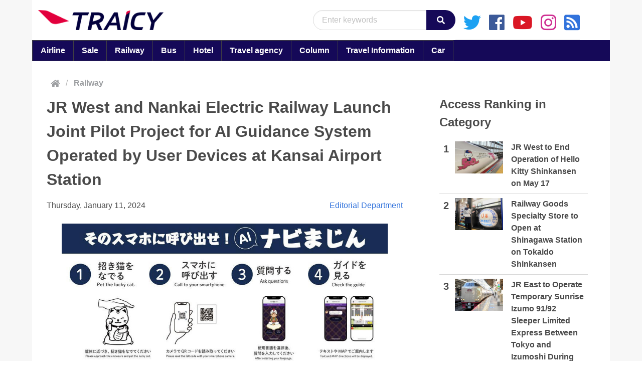

--- FILE ---
content_type: text/html; charset=UTF-8
request_url: https://en.traicy.com/posts/202401113500/
body_size: 13629
content:
<!DOCTYPE html><html lang="en"><head prefix="og: http://ogp.me/ns# article: http://ogp.me/ns/article#">  <script defer src="https://www.googletagmanager.com/gtag/js?id=G-MRDE8JYQPD"></script> <script defer src="[data-uri]"></script> <meta charset="UTF-8"><meta name="viewport" content="width=device-width, initial-scale=1.0"><meta http-equiv="X-UA-Compatible" content="ie=edge"><link rel="stylesheet" href="https://en.traicy.com/wp-content/cache/autoptimize/autoptimize_single_8ff57095787db6e56721ba69ecacf11d.php"><link rel="stylesheet" href="https://en.traicy.com/wp-content/themes/TRAICY-Integrated-Theme-EN/node_modules/bulma/css/bulma.min.css"><link rel="prefetch" href="https://en.traicy.com/wp-content/themes/TRAICY-Integrated-Theme-EN/images/logo/traicy-logo.png"><link rel="prefetch" href="https://en.traicy.com/wp-content/themes/TRAICY-Integrated-Theme-EN/images/logo/club.traicy.com-logo.png"><link rel="preconnect" href="//www.facebook.com" /><link rel="preconnect" href="//twitter.com" /><link rel="preconnect" href="//platform.twitter.com" /><link rel="preconnect" href="//b.hatena.ne.jp" /><link rel="preconnect" href="//d.line-scdn.net" /><meta name="description" content="JR West and Nankai Electric Railway have begun a joint demonstration experiment for a ‘User Device Operated AI Guidance System’ at Kansai Airport Station on January 11th. By scanning the QR code displayed on the installed system with a smartphone, users can input questions in various languages. Depending on the content entered, an AI assistant provides directions through text and speech, offering guidance on station facilities, nearby amenities, and transfer information. The system accepts inputs in 16 languages and provides responses in both Japanese and English. The service is operational from 5:30 AM to 11:00 PM, and the experiment is scheduled to run until March 27th, with plans for JR […]"><meta property="og:description" content="JR West and Nankai Electric Railway have begun a joint demonstration experiment for a ‘User Device Operated AI Guidance System’ at Kansai Airport Station on January 11th. By scanning the QR code displayed on the installed system with a smartphone, users can input questions in various languages. Depending on the content entered, an AI assistant provides directions through text and speech, offering guidance on station facilities, nearby amenities, and transfer information. The system accepts inputs in 16 languages and provides responses in both Japanese and English. The service is operational from 5:30 AM to 11:00 PM, and the experiment is scheduled to run until March 27th, with plans for JR […]"><meta name='robots' content='index, follow, max-image-preview:large, max-snippet:-1, max-video-preview:-1' /><style>img:is([sizes="auto" i], [sizes^="auto," i]) { contain-intrinsic-size: 3000px 1500px }</style><title>JR West and Nankai Electric Railway Launch Joint Pilot Project for AI Guidance System Operated by User Devices at Kansai Airport Station - TRAICY Global</title><link rel="canonical" href="https://en.traicy.com/posts/202401113500/" /><meta property="og:locale" content="en_US" /><meta property="og:type" content="article" /><meta property="og:title" content="JR West and Nankai Electric Railway Launch Joint Pilot Project for AI Guidance System Operated by User Devices at Kansai Airport Station - TRAICY Global" /><meta property="og:description" content="JR West and Nankai Electric Railway have begun a joint demonstration experiment for a ‘User Device Operated AI Guidance System’ at Kansai Airport Station on January 11th. By scanning the QR code displayed on the installed system with a smartphone, users can input questions in various languages. Depending on the content entered, an AI assistant provides directions through text and speech, offering guidance on station facilities, nearby amenities, and transfer information. The system accepts inputs in 16 languages and provides responses in both Japanese and English. The service is operational from 5:30 AM to 11:00 PM, and the experiment is scheduled to run until March 27th, with plans for JR […]" /><meta property="og:url" content="https://en.traicy.com/posts/202401113500/" /><meta property="og:site_name" content="TRAICY Global" /><meta property="article:published_time" content="2024-01-11T08:29:20+00:00" /><meta property="og:image" content="https://www.traicy.com/wp-content/uploads/2024/01/jrwest_navi.jpg" /><meta name="author" content="Editorial Department" /><meta name="twitter:card" content="summary_large_image" /><meta name="twitter:image" content="https://www.traicy.com/wp-content/uploads/2024/01/jrwest_navi.jpg" /><meta name="twitter:label1" content="Written by" /><meta name="twitter:data1" content="Editorial Department" /><meta name="twitter:label2" content="Est. reading time" /><meta name="twitter:data2" content="1 minute" /> <script type="application/ld+json" class="yoast-schema-graph">{"@context":"https://schema.org","@graph":[{"@type":"Article","@id":"https://en.traicy.com/posts/202401113500/#article","isPartOf":{"@id":"https://en.traicy.com/posts/202401113500/"},"author":{"name":"Editorial Department","@id":"https://en.traicy.com/#/schema/person/e695fbb3ae4f868e073c536cb8fe3922"},"headline":"JR West and Nankai Electric Railway Launch Joint Pilot Project for AI Guidance System Operated by User Devices at Kansai Airport Station","datePublished":"2024-01-11T08:29:20+00:00","mainEntityOfPage":{"@id":"https://en.traicy.com/posts/202401113500/"},"wordCount":175,"publisher":{"@id":"https://en.traicy.com/#organization"},"image":["https://www.traicy.com/wp-content/uploads/2024/01/jrwest_navi.jpg"],"thumbnailUrl":"https://www.traicy.com/wp-content/uploads/2024/01/jrwest_navi.jpg","articleSection":["Railway"],"inLanguage":"en-US"},{"@type":"WebPage","@id":"https://en.traicy.com/posts/202401113500/","url":"https://en.traicy.com/posts/202401113500/","name":"JR West and Nankai Electric Railway Launch Joint Pilot Project for AI Guidance System Operated by User Devices at Kansai Airport Station - TRAICY Global","isPartOf":{"@id":"https://en.traicy.com/#website"},"primaryImageOfPage":"https://www.traicy.com/wp-content/uploads/2024/01/jrwest_navi.jpg","image":["https://www.traicy.com/wp-content/uploads/2024/01/jrwest_navi.jpg"],"thumbnailUrl":"https://www.traicy.com/wp-content/uploads/2024/01/jrwest_navi.jpg","datePublished":"2024-01-11T08:29:20+00:00","breadcrumb":{"@id":"https://en.traicy.com/posts/202401113500/#breadcrumb"},"inLanguage":"en-US","potentialAction":[{"@type":"ReadAction","target":["https://en.traicy.com/posts/202401113500/"]}]},{"@type":"ImageObject","inLanguage":"en-US","@id":"https://en.traicy.com/posts/202401113500/#primaryimage","url":"https://www.traicy.com/wp-content/uploads/2024/01/jrwest_navi.jpg","contentUrl":"https://www.traicy.com/wp-content/uploads/2024/01/jrwest_navi.jpg"},{"@type":"BreadcrumbList","@id":"https://en.traicy.com/posts/202401113500/#breadcrumb","itemListElement":[{"@type":"ListItem","position":1,"name":"Home","item":"https://en.traicy.com/"},{"@type":"ListItem","position":2,"name":"JR West and Nankai Electric Railway Launch Joint Pilot Project for AI Guidance System Operated by User Devices at Kansai Airport Station"}]},{"@type":"WebSite","@id":"https://en.traicy.com/#website","url":"https://en.traicy.com/","name":"TRAICY Global","description":"","publisher":{"@id":"https://en.traicy.com/#organization"},"potentialAction":[{"@type":"SearchAction","target":{"@type":"EntryPoint","urlTemplate":"https://en.traicy.com/?s={search_term_string}"},"query-input":{"@type":"PropertyValueSpecification","valueRequired":true,"valueName":"search_term_string"}}],"inLanguage":"en-US"},{"@type":"Organization","@id":"https://en.traicy.com/#organization","name":"TRAICY Japan Inc","url":"https://en.traicy.com/","logo":{"@type":"ImageObject","inLanguage":"en-US","@id":"https://en.traicy.com/#/schema/logo/image/","url":"https://en.traicy.com/wp-content/uploads/2023/09/favicon.ico","contentUrl":"https://en.traicy.com/wp-content/uploads/2023/09/favicon.ico","width":48,"height":48,"caption":"TRAICY Japan Inc"},"image":{"@id":"https://en.traicy.com/#/schema/logo/image/"}},{"@type":"Person","@id":"https://en.traicy.com/#/schema/person/e695fbb3ae4f868e073c536cb8fe3922","name":"Editorial Department","image":{"@type":"ImageObject","inLanguage":"en-US","@id":"https://en.traicy.com/#/schema/person/image/","url":"https://secure.gravatar.com/avatar/772d342ca6f26b7ecf302791de2eaf86?s=96&d=mm&r=g","contentUrl":"https://secure.gravatar.com/avatar/772d342ca6f26b7ecf302791de2eaf86?s=96&d=mm&r=g","caption":"Editorial Department"},"url":"https://en.traicy.com/posts/author/edit/"}]}</script>  <script defer src="[data-uri]"></script> <style id='wp-emoji-styles-inline-css' type='text/css'>img.wp-smiley, img.emoji {
		display: inline !important;
		border: none !important;
		box-shadow: none !important;
		height: 1em !important;
		width: 1em !important;
		margin: 0 0.07em !important;
		vertical-align: -0.1em !important;
		background: none !important;
		padding: 0 !important;
	}</style><link rel='stylesheet' id='wp-block-library-css' href='https://en.traicy.com/wp-includes/css/dist/block-library/style.min.css?ver=c683d80262df26ecbb5dac76ec2b3c81' type='text/css' media='all' /><style id='classic-theme-styles-inline-css' type='text/css'>/*! This file is auto-generated */
.wp-block-button__link{color:#fff;background-color:#32373c;border-radius:9999px;box-shadow:none;text-decoration:none;padding:calc(.667em + 2px) calc(1.333em + 2px);font-size:1.125em}.wp-block-file__button{background:#32373c;color:#fff;text-decoration:none}</style><style id='global-styles-inline-css' type='text/css'>:root{--wp--preset--aspect-ratio--square: 1;--wp--preset--aspect-ratio--4-3: 4/3;--wp--preset--aspect-ratio--3-4: 3/4;--wp--preset--aspect-ratio--3-2: 3/2;--wp--preset--aspect-ratio--2-3: 2/3;--wp--preset--aspect-ratio--16-9: 16/9;--wp--preset--aspect-ratio--9-16: 9/16;--wp--preset--color--black: #000000;--wp--preset--color--cyan-bluish-gray: #abb8c3;--wp--preset--color--white: #ffffff;--wp--preset--color--pale-pink: #f78da7;--wp--preset--color--vivid-red: #cf2e2e;--wp--preset--color--luminous-vivid-orange: #ff6900;--wp--preset--color--luminous-vivid-amber: #fcb900;--wp--preset--color--light-green-cyan: #7bdcb5;--wp--preset--color--vivid-green-cyan: #00d084;--wp--preset--color--pale-cyan-blue: #8ed1fc;--wp--preset--color--vivid-cyan-blue: #0693e3;--wp--preset--color--vivid-purple: #9b51e0;--wp--preset--gradient--vivid-cyan-blue-to-vivid-purple: linear-gradient(135deg,rgba(6,147,227,1) 0%,rgb(155,81,224) 100%);--wp--preset--gradient--light-green-cyan-to-vivid-green-cyan: linear-gradient(135deg,rgb(122,220,180) 0%,rgb(0,208,130) 100%);--wp--preset--gradient--luminous-vivid-amber-to-luminous-vivid-orange: linear-gradient(135deg,rgba(252,185,0,1) 0%,rgba(255,105,0,1) 100%);--wp--preset--gradient--luminous-vivid-orange-to-vivid-red: linear-gradient(135deg,rgba(255,105,0,1) 0%,rgb(207,46,46) 100%);--wp--preset--gradient--very-light-gray-to-cyan-bluish-gray: linear-gradient(135deg,rgb(238,238,238) 0%,rgb(169,184,195) 100%);--wp--preset--gradient--cool-to-warm-spectrum: linear-gradient(135deg,rgb(74,234,220) 0%,rgb(151,120,209) 20%,rgb(207,42,186) 40%,rgb(238,44,130) 60%,rgb(251,105,98) 80%,rgb(254,248,76) 100%);--wp--preset--gradient--blush-light-purple: linear-gradient(135deg,rgb(255,206,236) 0%,rgb(152,150,240) 100%);--wp--preset--gradient--blush-bordeaux: linear-gradient(135deg,rgb(254,205,165) 0%,rgb(254,45,45) 50%,rgb(107,0,62) 100%);--wp--preset--gradient--luminous-dusk: linear-gradient(135deg,rgb(255,203,112) 0%,rgb(199,81,192) 50%,rgb(65,88,208) 100%);--wp--preset--gradient--pale-ocean: linear-gradient(135deg,rgb(255,245,203) 0%,rgb(182,227,212) 50%,rgb(51,167,181) 100%);--wp--preset--gradient--electric-grass: linear-gradient(135deg,rgb(202,248,128) 0%,rgb(113,206,126) 100%);--wp--preset--gradient--midnight: linear-gradient(135deg,rgb(2,3,129) 0%,rgb(40,116,252) 100%);--wp--preset--font-size--small: 13px;--wp--preset--font-size--medium: 20px;--wp--preset--font-size--large: 36px;--wp--preset--font-size--x-large: 42px;--wp--preset--spacing--20: 0.44rem;--wp--preset--spacing--30: 0.67rem;--wp--preset--spacing--40: 1rem;--wp--preset--spacing--50: 1.5rem;--wp--preset--spacing--60: 2.25rem;--wp--preset--spacing--70: 3.38rem;--wp--preset--spacing--80: 5.06rem;--wp--preset--shadow--natural: 6px 6px 9px rgba(0, 0, 0, 0.2);--wp--preset--shadow--deep: 12px 12px 50px rgba(0, 0, 0, 0.4);--wp--preset--shadow--sharp: 6px 6px 0px rgba(0, 0, 0, 0.2);--wp--preset--shadow--outlined: 6px 6px 0px -3px rgba(255, 255, 255, 1), 6px 6px rgba(0, 0, 0, 1);--wp--preset--shadow--crisp: 6px 6px 0px rgba(0, 0, 0, 1);}:where(.is-layout-flex){gap: 0.5em;}:where(.is-layout-grid){gap: 0.5em;}body .is-layout-flex{display: flex;}.is-layout-flex{flex-wrap: wrap;align-items: center;}.is-layout-flex > :is(*, div){margin: 0;}body .is-layout-grid{display: grid;}.is-layout-grid > :is(*, div){margin: 0;}:where(.wp-block-columns.is-layout-flex){gap: 2em;}:where(.wp-block-columns.is-layout-grid){gap: 2em;}:where(.wp-block-post-template.is-layout-flex){gap: 1.25em;}:where(.wp-block-post-template.is-layout-grid){gap: 1.25em;}.has-black-color{color: var(--wp--preset--color--black) !important;}.has-cyan-bluish-gray-color{color: var(--wp--preset--color--cyan-bluish-gray) !important;}.has-white-color{color: var(--wp--preset--color--white) !important;}.has-pale-pink-color{color: var(--wp--preset--color--pale-pink) !important;}.has-vivid-red-color{color: var(--wp--preset--color--vivid-red) !important;}.has-luminous-vivid-orange-color{color: var(--wp--preset--color--luminous-vivid-orange) !important;}.has-luminous-vivid-amber-color{color: var(--wp--preset--color--luminous-vivid-amber) !important;}.has-light-green-cyan-color{color: var(--wp--preset--color--light-green-cyan) !important;}.has-vivid-green-cyan-color{color: var(--wp--preset--color--vivid-green-cyan) !important;}.has-pale-cyan-blue-color{color: var(--wp--preset--color--pale-cyan-blue) !important;}.has-vivid-cyan-blue-color{color: var(--wp--preset--color--vivid-cyan-blue) !important;}.has-vivid-purple-color{color: var(--wp--preset--color--vivid-purple) !important;}.has-black-background-color{background-color: var(--wp--preset--color--black) !important;}.has-cyan-bluish-gray-background-color{background-color: var(--wp--preset--color--cyan-bluish-gray) !important;}.has-white-background-color{background-color: var(--wp--preset--color--white) !important;}.has-pale-pink-background-color{background-color: var(--wp--preset--color--pale-pink) !important;}.has-vivid-red-background-color{background-color: var(--wp--preset--color--vivid-red) !important;}.has-luminous-vivid-orange-background-color{background-color: var(--wp--preset--color--luminous-vivid-orange) !important;}.has-luminous-vivid-amber-background-color{background-color: var(--wp--preset--color--luminous-vivid-amber) !important;}.has-light-green-cyan-background-color{background-color: var(--wp--preset--color--light-green-cyan) !important;}.has-vivid-green-cyan-background-color{background-color: var(--wp--preset--color--vivid-green-cyan) !important;}.has-pale-cyan-blue-background-color{background-color: var(--wp--preset--color--pale-cyan-blue) !important;}.has-vivid-cyan-blue-background-color{background-color: var(--wp--preset--color--vivid-cyan-blue) !important;}.has-vivid-purple-background-color{background-color: var(--wp--preset--color--vivid-purple) !important;}.has-black-border-color{border-color: var(--wp--preset--color--black) !important;}.has-cyan-bluish-gray-border-color{border-color: var(--wp--preset--color--cyan-bluish-gray) !important;}.has-white-border-color{border-color: var(--wp--preset--color--white) !important;}.has-pale-pink-border-color{border-color: var(--wp--preset--color--pale-pink) !important;}.has-vivid-red-border-color{border-color: var(--wp--preset--color--vivid-red) !important;}.has-luminous-vivid-orange-border-color{border-color: var(--wp--preset--color--luminous-vivid-orange) !important;}.has-luminous-vivid-amber-border-color{border-color: var(--wp--preset--color--luminous-vivid-amber) !important;}.has-light-green-cyan-border-color{border-color: var(--wp--preset--color--light-green-cyan) !important;}.has-vivid-green-cyan-border-color{border-color: var(--wp--preset--color--vivid-green-cyan) !important;}.has-pale-cyan-blue-border-color{border-color: var(--wp--preset--color--pale-cyan-blue) !important;}.has-vivid-cyan-blue-border-color{border-color: var(--wp--preset--color--vivid-cyan-blue) !important;}.has-vivid-purple-border-color{border-color: var(--wp--preset--color--vivid-purple) !important;}.has-vivid-cyan-blue-to-vivid-purple-gradient-background{background: var(--wp--preset--gradient--vivid-cyan-blue-to-vivid-purple) !important;}.has-light-green-cyan-to-vivid-green-cyan-gradient-background{background: var(--wp--preset--gradient--light-green-cyan-to-vivid-green-cyan) !important;}.has-luminous-vivid-amber-to-luminous-vivid-orange-gradient-background{background: var(--wp--preset--gradient--luminous-vivid-amber-to-luminous-vivid-orange) !important;}.has-luminous-vivid-orange-to-vivid-red-gradient-background{background: var(--wp--preset--gradient--luminous-vivid-orange-to-vivid-red) !important;}.has-very-light-gray-to-cyan-bluish-gray-gradient-background{background: var(--wp--preset--gradient--very-light-gray-to-cyan-bluish-gray) !important;}.has-cool-to-warm-spectrum-gradient-background{background: var(--wp--preset--gradient--cool-to-warm-spectrum) !important;}.has-blush-light-purple-gradient-background{background: var(--wp--preset--gradient--blush-light-purple) !important;}.has-blush-bordeaux-gradient-background{background: var(--wp--preset--gradient--blush-bordeaux) !important;}.has-luminous-dusk-gradient-background{background: var(--wp--preset--gradient--luminous-dusk) !important;}.has-pale-ocean-gradient-background{background: var(--wp--preset--gradient--pale-ocean) !important;}.has-electric-grass-gradient-background{background: var(--wp--preset--gradient--electric-grass) !important;}.has-midnight-gradient-background{background: var(--wp--preset--gradient--midnight) !important;}.has-small-font-size{font-size: var(--wp--preset--font-size--small) !important;}.has-medium-font-size{font-size: var(--wp--preset--font-size--medium) !important;}.has-large-font-size{font-size: var(--wp--preset--font-size--large) !important;}.has-x-large-font-size{font-size: var(--wp--preset--font-size--x-large) !important;}
:where(.wp-block-post-template.is-layout-flex){gap: 1.25em;}:where(.wp-block-post-template.is-layout-grid){gap: 1.25em;}
:where(.wp-block-columns.is-layout-flex){gap: 2em;}:where(.wp-block-columns.is-layout-grid){gap: 2em;}
:root :where(.wp-block-pullquote){font-size: 1.5em;line-height: 1.6;}</style><link rel='stylesheet' id='wp-pagenavi-css' href='https://en.traicy.com/wp-content/cache/autoptimize/autoptimize_single_73d29ecb3ae4eb2b78712fab3a46d32d.php?ver=2.70' type='text/css' media='all' /><link rel="https://api.w.org/" href="https://en.traicy.com/wp-json/" /><link rel="alternate" title="JSON" type="application/json" href="https://en.traicy.com/wp-json/wp/v2/posts/3500" /><link rel='shortlink' href='https://en.traicy.com/?p=3500' /><link rel="alternate" title="oEmbed (JSON)" type="application/json+oembed" href="https://en.traicy.com/wp-json/oembed/1.0/embed?url=https%3A%2F%2Fen.traicy.com%2Fposts%2F202401113500%2F" /><link rel="alternate" title="oEmbed (XML)" type="text/xml+oembed" href="https://en.traicy.com/wp-json/oembed/1.0/embed?url=https%3A%2F%2Fen.traicy.com%2Fposts%2F202401113500%2F&#038;format=xml" /> <noscript><style>.lazyload[data-src]{display:none !important;}</style></noscript><style>.lazyload{background-image:none !important;}.lazyload:before{background-image:none !important;}</style><link rel="icon" href="https://en.traicy.com/wp-content/uploads/2023/09/favicon.ico" sizes="32x32" /><link rel="icon" href="https://en.traicy.com/wp-content/uploads/2023/09/favicon.ico" sizes="192x192" /><link rel="apple-touch-icon" href="https://en.traicy.com/wp-content/uploads/2023/09/favicon.ico" /><meta name="msapplication-TileImage" content="https://en.traicy.com/wp-content/uploads/2023/09/favicon.ico" />  <script type="application/ld+json">{"@context":"https://schema.org","@graph":[{"@type":"ImageObject","@id":"https://www.traicy.com/wp-content/uploads/2024/01/jrwest_navi.jpg","url":"https://www.traicy.com/wp-content/uploads/2024/01/jrwest_navi.jpg","contentUrl":"https://www.traicy.com/wp-content/uploads/2024/01/jrwest_navi.jpg","mainEntityOfPage":"https://en.traicy.com/posts/202401113500/"}]}</script> <link rel="preload" as="image" href="https://www.traicy.com/wp-content/uploads/2024/01/jrwest_navi.jpg"><link rel="preload" as="image" href="https://www.traicy.com/wp-content/uploads/2026/01/Image-from-iOS.jpg"><link rel="preload" as="image" href="https://www.traicy.com/wp-content/uploads/2025/04/DSC_5741.jpeg"><link rel="preload" as="image" href="https://www.traicy.com/wp-content/uploads/2023/05/DSC_5900.jpeg"><link rel="preload" as="image" href="https://www.traicy.com/wp-content/uploads/2025/11/DSC_9884.jpeg"><link rel="preload" as="image" href="https://www.traicy.com/wp-content/uploads/2019/12/img65.jpg"><link rel="preload" as="image" href="https://www.traicy.com/wp-content/uploads/2026/01/AI_787-9.jpg"><link rel="preload" as="image" href="https://www.traicy.com/wp-content/uploads/2022/09/JL_738-1.jpg"><link rel="preload" as="image" href="https://www.traicy.com/wp-content/uploads/2026/01/DSC_5547.jpeg"><link rel="preload" as="image" href="https://www.traicy.com/wp-content/uploads/2024/01/the_henley_passport_index.jpg"><link rel="preload" as="image" href="https://www.traicy.com/wp-content/uploads/2026/01/FDA-JK.jpg"></head><body ontouchstart=""> <script defer rel="prefetch" src="https://en.traicy.com/wp-content/cache/autoptimize/autoptimize_single_a78c8e838cc5f8cee0804d091aa5439d.php"></script> <script defer rel="prefetch" src="https://en.traicy.com/wp-content/cache/autoptimize/autoptimize_single_a1734a75e309a342f41e3e63399970ea.php"></script> <script defer rel="prefetch" src="https://en.traicy.com/wp-content/cache/autoptimize/autoptimize_single_ef49e1c0c9a8e43df52b795312365ca9.php"></script> <div id="main-container" class="container is-widescreen"><header class="is-flex"><nav class="navbar is-white" role="navigation" aria-label="main navigation" style="width: 100%;"><div class="navbar-brand"> <a class="navbar-item" href="https://en.traicy.com/"> <img src="[data-uri]" alt="traicy brand logo" data-src="https://en.traicy.com/wp-content/themes/TRAICY-Integrated-Theme-EN/images/logo/traicy-logo.png" decoding="async" class="lazyload" data-eio-rwidth="300" data-eio-rheight="48"><noscript><img src="https://en.traicy.com/wp-content/themes/TRAICY-Integrated-Theme-EN/images/logo/traicy-logo.png" alt="traicy brand logo" data-eio="l"></noscript> </a> <a role="button" class="navbar-burger burger is-hidden-desktop" aria-label="menu" aria-expanded="false" data-target="navbarBasicExample"> <span aria-hidden="true"></span> <span aria-hidden="true"></span> <span aria-hidden="true"></span> </a></div><div id="navbarBasicExample" class="navbar-menu pt-2"><div class="navbar-items-wrapper navbar-end"><div class="navbar-end navbar-common"><form class="search-form mt-3" action="https://en.traicy.com" method="get"><div class="field has-addons"><div class="control input-control"> <input id="query-search-box" class="input search-box is-rounded" name="s" type="text" placeholder="Enter keywords"></div><div class="control"> <button id="search-button" class="button is-dark is-rounded" type="submit"><i class="fas fa-search"></i></button></div></div></form><div class="sns-wrapper"><div class="content"><li class="twitter"><a href="https://twitter.com/traicycom"><i class="fab fa-twitter"></i></a></li><li><a href="https://ja-jp.facebook.com/traicycom/"><i class="fab fa-facebook"></i></a></li><li><a href="https://www.youtube.com/channel/UCHMRNVm7ULA7kH8ZkiDKcoA"><i class="fab fa-youtube"></i></a></li><li><a href="https://www.instagram.com/traicycom/?hl=ja"><i class="fab fa-instagram"></i></a></li><li><a href="https://en.traicy.com/feed"><i class="fas fa-rss-square"></i></a></li></div></div></div><div class="is-hidden-desktop"><div class="navbar-item"><aside class="menu"><div class="switch-wrapper is-hidden-desktop"><div class="item-wrapper my-5 is-flex"><p class="menu-label">Brightness Switching</p><div class="switch ml-5"> <label class="switch"> <input id="change-switch" type="checkbox"> <span class="slider round"></span> </label></div></div></div><p class="menu-label"> Category</p><ul class="menu-list"><ul><li><a href="https://en.traicy.com/posts/category/airline/">Airline</a></li><li><a href="https://en.traicy.com/posts/category/airline/sale/">Sale</a></li><li><a href="https://en.traicy.com/posts/category/railway/">Railway</a></li><li><a href="https://en.traicy.com/posts/category/bus/">Bus</a></li><li><a href="https://en.traicy.com/posts/category/hotel/">Hotel</a></li><li><a href="https://en.traicy.com/posts/category/travel_agency/">Travel agency</a></li><li><a href="https://en.traicy.com/posts/category/column/">Column</a></li><li><a href="https://en.traicy.com/posts/category/travel_information/">Travel Information</a></li><li><a href="https://en.traicy.com/posts/category/car/">Car</a></li></ul></ul><p class="menu-label"> Official App</p><ul class="menu-list"><li><ul> <a>iOS</a> <a href="https://apps.apple.com/jp/app/traicy-%E3%81%8A%E5%BE%97%E3%81%AB%E6%97%85%E8%A1%8C%E3%81%99%E3%82%8B%E3%81%AA%E3%82%89%E3%83%88%E3%83%A9%E3%82%A4%E3%82%B7%E3%83%BC/id1453314405?mt=8" style="display:inline-block;overflow:hidden;background: no-repeat;width:135px;height:40px; display:block; margin-left: 25px; margin-top: 5px;" aria-label="トライシー公式アプリをApp Store からダウンロード" class="lazyload" data-back="https://tools.applemediaservices.com/api/badges/download-on-the-app-store/black/ja-jp?size=250x83&releaseDate=1553040000"></a> <a>Android</a> <a href='https://play.google.com/store/apps/details?id=com.traicy_android&pcampaignid=pcampaignidMKT-Other-global-all-co-prtnr-py-PartBadge-Mar2515-1' style="padding-top :0px;"><img alt='Google Play で手に入れよう' src="[data-uri]" aria-label="トライシー公式アプリをGoogle Playからダウンロード" style="width: 159px!important; max-height: 100px!important; display: block;" data-src="https://play.google.com/intl/en_us/badges/static/images/badges/ja_badge_web_generic.png" decoding="async" class="lazyload" /><noscript><img alt='Google Play で手に入れよう' src='https://play.google.com/intl/en_us/badges/static/images/badges/ja_badge_web_generic.png' aria-label="トライシー公式アプリをGoogle Playからダウンロード" style="width: 159px!important; max-height: 100px!important; display: block;" data-eio="l" /></noscript></a></ul></li></ul></aside></div></div></div></div></nav></header><main><div class="tabs is-toggle is-fullwidth cat-tabs is-hidden-mobile"><div class="header-menu-bar sub-text-content"><ul id="menu-new-primary-menu" class="menu"><li id="menu-item-48" class="menu-item menu-item-type-taxonomy menu-item-object-category menu-item-48"><a href="https://en.traicy.com/posts/category/airline/">Airline<br /><span></span></a></li><li id="menu-item-53" class="menu-item menu-item-type-taxonomy menu-item-object-category menu-item-53"><a href="https://en.traicy.com/posts/category/airline/sale/">Sale<br /><span></span></a></li><li id="menu-item-49" class="menu-item menu-item-type-taxonomy menu-item-object-category current-post-ancestor current-menu-parent current-post-parent menu-item-49"><a href="https://en.traicy.com/posts/category/railway/">Railway<br /><span></span></a></li><li id="menu-item-50" class="menu-item menu-item-type-taxonomy menu-item-object-category menu-item-50"><a href="https://en.traicy.com/posts/category/bus/">Bus<br /><span></span></a></li><li id="menu-item-51" class="menu-item menu-item-type-taxonomy menu-item-object-category menu-item-51"><a href="https://en.traicy.com/posts/category/hotel/">Hotel<br /><span></span></a></li><li id="menu-item-52" class="menu-item menu-item-type-taxonomy menu-item-object-category menu-item-52"><a href="https://en.traicy.com/posts/category/travel_agency/">Travel agency<br /><span></span></a></li><li id="menu-item-54" class="menu-item menu-item-type-taxonomy menu-item-object-category menu-item-54"><a href="https://en.traicy.com/posts/category/column/">Column<br /><span></span></a></li><li id="menu-item-56" class="menu-item menu-item-type-taxonomy menu-item-object-category menu-item-56"><a href="https://en.traicy.com/posts/category/travel_information/">Travel Information<br /><span></span></a></li><li id="menu-item-57" class="menu-item menu-item-type-taxonomy menu-item-object-category menu-item-57"><a href="https://en.traicy.com/posts/category/car/">Car<br /><span></span></a></li></ul></div></div><div class="columns"><div class="column pt-0 single-content-column"><nav class="breadcrumb mb-1 section is-flex pt-2 pb-2 pl-1 pr-1" aria-label="breadcrumbs"> <a href="https://en.traicy.com/"><i class="fas fa-home"></i></a><span class="home-separator">/</span><ul class="post-categories"><li><a href="https://en.traicy.com/posts/category/railway/" rel="category tag">Railway</a></li></ul></nav><section class="section pt-0 px-2"><div class="block"><div id="fb-root"></div> <script async defer crossorigin="anonymous" src="https://connect.facebook.net/ja_JP/sdk.js#xfbml=1&version=v5.0&appId=507196812629338&autoLogAppEvents=1"></script> <div id="thumbnail-url" data="https://www.traicy.com/wp-content/uploads/2024/01/jrwest_navi.jpg"></div><div class="content-section"><div id="article-content"><h1 id="content-title" class="is-size-4 is-size-3-desktop is-size-4-tablet has-text-weight-bold mb-4">JR West and Nankai Electric Railway Launch Joint Pilot Project for AI Guidance System Operated by User Devices at Kansai Airport Station</h1><div class="level is-mobile is-flex-wrap-wrap"><div class="level-left"><div class="level-item is-size-6"> <time>Thursday, January 11, 2024</time></div></div><div class="level-right"><div class="level-item is-size-6"> <span><a href="https://en.traicy.com/posts/author/edit/" title="Posts by Editorial Department" rel="author">Editorial Department</a></span></div></div></div><section id="content" class="is-size-6"><p><a href="https://www.traicy.com/posts/20240111287827/jrwest_navi/" rel="attachment wp-att-287828"><img post-id="3500" fifu-featured="1" fetchpriority="high" decoding="async" src="https://www.traicy.com/wp-content/uploads/2024/01/jrwest_navi.jpg" alt="JR West and Nankai Electric Railway Launch Joint Pilot Project for AI Guidance System Operated by User Devices at Kansai Airport Station" title="JR West and Nankai Electric Railway Launch Joint Pilot Project for AI Guidance System Operated by User Devices at Kansai Airport Station" width="900" height="400" class="alignnone size-full wp-image-287828" /></a></p><p>JR West and Nankai Electric Railway have begun a joint demonstration experiment for a &#8216;User Device Operated AI Guidance System&#8217; at Kansai Airport Station on January 11th.</p><p>By scanning the QR code displayed on the installed system with a smartphone, users can input questions in various languages. Depending on the content entered, an AI assistant provides directions through text and speech, offering guidance on station facilities, nearby amenities, and transfer information. The system accepts inputs in 16 languages and provides responses in both Japanese and English. The service is operational from 5:30 AM to 11:00 PM, and the experiment is scheduled to run until March 27th, with plans for JR West to continue it thereafter.</p><p>According to the companies, the number of passengers getting on and off at Kansai Airport Station in November has exceeded the figures from the same month in 2019. Both companies aim to provide a safer, more secure, and more comfortable station environment.</p></section><div class="box6-2"><div class="box-title">Notice</div> This article was generated using automatic translation by GPT-4 API. <br>The translation may not be accurate.</div><style>/*ビックリマークのアイコンをつけた囲み枠 */
                        .box6-2 {
                            margin: 2em auto;
                            padding:1em 2em 2em;
                            background-color: #EFE3DF; /* 背景色 */
                            border-radius:1px;/*ボックス角の丸み*/
                        }

                        .box6-2 .box-title {
                            color: #cca497; /* タイトル文字色 */
                            font-size: 18px;
                            font-weight: bold;
                        }

                        .box6-2 .box-title:before {
                            font-family: "Font Awesome 5 Free";
                            content: "\f06a";
                            font-size: 18px;
                            margin: 0 3px 0 0;
                            font-weight: bold;
                        }</style><div id="related-article"></div><div id="tags-container" class="mt-5"></div></div></div></div></section><section class="section px-0"><p class="share-text has-text-weight-semibold"><i class="fas fa-share-square mr-1"></i>Share Article</p><div id="share-buttons-container" class="section is-flex"><div class="fb-share-button" data-href="https://en.traicy.com/posts/202401113500/" data-layout="button_count" data-size="large"><a target="_blank" href="https://www.facebook.com/sharer/sharer.php?u=https%3A%2F%2Fdevelopers.facebook.com%2Fdocs%2Fplugins%2F&amp;src=sdkpreparse" class="fb-xfbml-parse-ignore">シェア</a></div> <a href="https://twitter.com/share?ref_src=twsrc%5Etfw" class="twitter-share-button" data-size="large" data-url="https://en.traicy.com/posts/202401113500/" data-text="JR West and Nankai Electric Railway Launch Joint Pilot Project for AI Guidance System Operated by User Devices at Kansai Airport Station" data-via="traicycom" data-show-count="false">Tweet</a> <script defer src="https://platform.twitter.com/widgets.js" charset="utf-8"></script> <a href="https://b.hatena.ne.jp/entry/https://en.traicy.com/posts/202401113500/" class="hatena-bookmark-button" data-hatena-bookmark-layout="touch-counter" data-hatena-bookmark-lang="ja" data-hatena-bookmark-height="28" title="このエントリーをはてなブックマークに追加"><img src="[data-uri]" alt="このエントリーをはてなブックマークに追加" width="20" height="20" style="border: none;" data-src="https://b.st-hatena.com/images/v4/public/entry-button/button-only@2x.png" decoding="async" class="lazyload" data-eio-rwidth="20" data-eio-rheight="20" /><noscript><img src="https://b.st-hatena.com/images/v4/public/entry-button/button-only@2x.png" alt="このエントリーをはてなブックマークに追加" width="20" height="20" style="border: none;" data-eio="l" /></noscript></a> <script defer type="text/javascript" src="https://b.st-hatena.com/js/bookmark_button.js" charset="utf-8" async="async"></script> <div class="line-it-button" data-lang="ja" data-type="share-b" data-ver="3" data-url="https://en.traicy.com/posts/202401113500/" data-color="default" data-size="small" data-count="true" style="display: none;"></div> <script defer src="https://d.line-scdn.net/r/web/social-plugin/js/thirdparty/loader.min.js" async="async" defer="defer"></script> </div></section></div><div class="sidebar column is-one-third-tablet is-one-third-desktop is-hidden-touch"><section id="section-sidebar" class="section"><section class="section"><h3 class="is-size-4 has-text-weight-bold pb-3">Access Ranking in Category</h3><ul><li> <a href="https://en.traicy.com/posts/2026011731891/"><div class="box"><article class="media"><div class="media-left is-flex"> <span class="ranking-num has-text-weight-bold is-size-5 pr-3"> 1 </span><figure class="image is-96x96"> <img post-id="31891" fifu-featured="1" src="https://www.traicy.com/wp-content/uploads/2026/01/Image-from-iOS.jpg" alt="JR West to End Operation of Hello Kitty Shinkansen on May 17" title="JR West to End Operation of Hello Kitty Shinkansen on May 17"></figure></div><div class="media-content"><div class="content"><p> <strong>JR West to End Operation of Hello Kitty Shinkansen on May 17</strong></p></div></div></article></div> </a></li><li> <a href="https://en.traicy.com/posts/2025041522109/"><div class="box"><article class="media"><div class="media-left is-flex"> <span class="ranking-num has-text-weight-bold is-size-5 pr-3"> 2 </span><figure class="image is-96x96"> <img post-id="22109" fifu-featured="1" src="https://www.traicy.com/wp-content/uploads/2025/04/DSC_5741.jpeg" alt="Railway Goods Specialty Store to Open at Shinagawa Station on Tokaido Shinkansen" title="Railway Goods Specialty Store to Open at Shinagawa Station on Tokaido Shinkansen"></figure></div><div class="media-content"><div class="content"><p> <strong>Railway Goods Specialty Store to Open at Shinagawa Station on Tokaido Shinkansen</strong></p></div></div></article></div> </a></li><li> <a href="https://en.traicy.com/posts/2026011731889/"><div class="box"><article class="media"><div class="media-left is-flex"> <span class="ranking-num has-text-weight-bold is-size-5 pr-3"> 3 </span><figure class="image is-96x96"> <img post-id="31889" fifu-featured="1" src="https://www.traicy.com/wp-content/uploads/2023/05/DSC_5900.jpeg" alt="JR East to Operate Temporary Sunrise Izumo 91/92 Sleeper Limited Express Between Tokyo and Izumoshi During May Holidays" title="JR East to Operate Temporary Sunrise Izumo 91/92 Sleeper Limited Express Between Tokyo and Izumoshi During May Holidays"></figure></div><div class="media-content"><div class="content"><p> <strong>JR East to Operate Temporary Sunrise Izumo 91/92 Sleeper Limited Express Between Tokyo and Izumoshi During May Holidays</strong></p></div></div></article></div> </a></li><li> <a href="https://en.traicy.com/posts/2025111329864/"><div class="box"><article class="media"><div class="media-left is-flex"> <span class="ranking-num has-text-weight-bold is-size-5 pr-3"> 4 </span><figure class="image is-96x96"> <img post-id="29864" fifu-featured="1" src="https://www.traicy.com/wp-content/uploads/2025/11/DSC_9884.jpeg" alt="Taiwan Railways suspends Pingxi Line until January 30, 2026; bus replacement between Ruifang–Jingtong" title="Taiwan Railways suspends Pingxi Line until January 30, 2026; bus replacement between Ruifang–Jingtong"></figure></div><div class="media-content"><div class="content"><p> <strong>Taiwan Railways suspends Pingxi Line until January 30, 2026; bus replacement between Ruifang–Jingtong</strong></p></div></div></article></div> </a></li><li> <a href="https://en.traicy.com/posts/2026011531815/"><div class="box"><article class="media"><div class="media-left is-flex"> <span class="ranking-num has-text-weight-bold is-size-5 pr-3"> 5 </span><figure class="image is-96x96"> <img post-id="31815" fifu-featured="1" src="https://www.traicy.com/wp-content/uploads/2019/12/img65.jpg" alt="JR Kyushu to Fully Introduce Contactless Credit Card Ticketing from April" title="JR Kyushu to Fully Introduce Contactless Credit Card Ticketing from April"></figure></div><div class="media-content"><div class="content"><p> <strong>JR Kyushu to Fully Introduce Contactless Credit Card Ticketing from April</strong></p></div></div></article></div> </a></li></ul></section><section class="section"><h3 class="is-size-4 has-text-weight-bold pb-3">Ranking</h3><ul><li> <a href="https://en.traicy.com/posts/2026011931929/"><div class="box"><article class="media"><div class="media-left is-flex"> <span class="ranking-num has-text-weight-bold is-size-5 pr-3"> 1 </span><figure class="image is-96x96"> <img post-id="31929" fifu-featured="1" src="https://www.traicy.com/wp-content/uploads/2026/01/AI_787-9.jpg" alt="Air India Deploys New Boeing 787-9 with Updated Cabin on Mumbai–Frankfurt Route from February 1" title="Air India Deploys New Boeing 787-9 with Updated Cabin on Mumbai–Frankfurt Route from February 1"></figure></div><div class="media-content"><div class="content"><p> <strong>Air India Deploys New Boeing 787-9 with Updated Cabin on Mumbai–Frankfurt Route from February 1</strong></p></div></div></article></div> </a></li><li> <a href="https://en.traicy.com/posts/2026011931951/"><div class="box"><article class="media"><div class="media-left is-flex"> <span class="ranking-num has-text-weight-bold is-size-5 pr-3"> 2 </span><figure class="image is-96x96"> <img post-id="31951" fifu-featured="1" src="https://www.traicy.com/wp-content/uploads/2022/09/JL_738-1.jpg" alt="JAL Implements Special Ticket Handling Due to Snowfall from Low Pressure System" title="JAL Implements Special Ticket Handling Due to Snowfall from Low Pressure System"></figure></div><div class="media-content"><div class="content"><p> <strong>JAL Implements Special Ticket Handling Due to Snowfall from Low Pressure System</strong></p></div></div></article></div> </a></li><li> <a href="https://en.traicy.com/posts/2026011731903/"><div class="box"><article class="media"><div class="media-left is-flex"> <span class="ranking-num has-text-weight-bold is-size-5 pr-3"> 3 </span><figure class="image is-96x96"> <img post-id="31903" fifu-featured="1" src="https://www.traicy.com/wp-content/uploads/2026/01/DSC_5547.jpeg" alt="JAL Launches Tokyo/Narita–Delhi Route, Strengthening Connections Between Japan, India and North America" title="JAL Launches Tokyo/Narita–Delhi Route, Strengthening Connections Between Japan, India and North America"></figure></div><div class="media-content"><div class="content"><p> <strong>JAL Launches Tokyo/Narita–Delhi Route, Strengthening Connections Between Japan, India and North America</strong></p></div></div></article></div> </a></li><li> <a href="https://en.traicy.com/posts/2026011931941/"><div class="box"><article class="media"><div class="media-left is-flex"> <span class="ranking-num has-text-weight-bold is-size-5 pr-3"> 4 </span><figure class="image is-96x96"> <img post-id="31941" fifu-featured="1" src="https://www.traicy.com/wp-content/uploads/2024/01/the_henley_passport_index.jpg" alt="Singapore Ranked Strongest Passport in 2026 Henley Passport Index, Japan and South Korea Second" title="Singapore Ranked Strongest Passport in 2026 Henley Passport Index, Japan and South Korea Second"></figure></div><div class="media-content"><div class="content"><p> <strong>Singapore Ranked Strongest Passport in 2026 Henley Passport Index, Japan and South Korea Second</strong></p></div></div></article></div> </a></li><li> <a href="https://en.traicy.com/posts/2026011831921/"><div class="box"><article class="media"><div class="media-left is-flex"> <span class="ranking-num has-text-weight-bold is-size-5 pr-3"> 5 </span><figure class="image is-96x96"> <img post-id="31921" fifu-featured="1" src="https://www.traicy.com/wp-content/uploads/2026/01/FDA-JK.jpg" alt="Fuji Dream Airlines Launches Second Series of JUNKO KOSHINO Original Goods" title="Fuji Dream Airlines Launches Second Series of JUNKO KOSHINO Original Goods"></figure></div><div class="media-content"><div class="content"><p> <strong>Fuji Dream Airlines Launches Second Series of JUNKO KOSHINO Original Goods</strong></p></div></div></article></div> </a></li></ul></section></section></div></div></main><footer><div class="footer"><nav class="level"><div class="level-left"><div class="level-item is-hidden-desktop is-hidden-tablet"><div class="content is-flex is-justify-content-space-between mt-4 footer-social-content"> <a href="https://twitter.com/traicycom" class="pl-3"><i class="fab fa-twitter mr-3 is-size-3"></i></a> <a href="https://ja-jp.facebook.com/traicycom/"><i class="fab fa-facebook mr-3 is-size-3"></i></a> <a href="https://www.youtube.com/channel/UCHMRNVm7ULA7kH8ZkiDKcoA"><i class="fab fa-youtube mr-3 is-size-3"></i></a> <a href="https://www.instagram.com/traicycom/?hl=ja"><i class="fab fa-instagram mr-3 is-size-3"></i></a> <a href="https://en.traicy.com/feed"><i class="fas fa-rss-square mr-3 is-size-3"></i></a></div></div><div class="level-item"><div class="columns app-wrapper"><div class="column"> <a href="https://apps.apple.com/jp/app/traicy-%E3%81%8A%E5%BE%97%E3%81%AB%E6%97%85%E8%A1%8C%E3%81%99%E3%82%8B%E3%81%AA%E3%82%89%E3%83%88%E3%83%A9%E3%82%A4%E3%82%B7%E3%83%BC/id1453314405?mt=8" style="display:inline-block;overflow:hidden;background: no-repeat;width:135px;height:40px;margin-top:18px; margin-left: 25px" aria-label="トライシー公式アプリをApp Store からダウンロード" class="lazyload" data-back="https://tools.applemediaservices.com/api/badges/download-on-the-app-store/black/ja-jp?size=250x83&releaseDate=1553040000"></a></div><div class="column"> <a href='https://play.google.com/store/apps/details?id=com.traicy_android&pcampaignid=pcampaignidMKT-Other-global-all-co-prtnr-py-PartBadge-Mar2515-1'><img alt='Google Play で手に入れよう' src="[data-uri]" aria-label="トライシー公式アプリをGoogle Playからダウンロード" style="width: 157px!important; height: 62px; margin-top: 7px!important" data-src="https://play.google.com/intl/en_us/badges/static/images/badges/ja_badge_web_generic.png" decoding="async" class="lazyload" /><noscript><img alt='Google Play で手に入れよう' src='https://play.google.com/intl/en_us/badges/static/images/badges/ja_badge_web_generic.png' aria-label="トライシー公式アプリをGoogle Playからダウンロード" style="width: 157px!important; height: 62px; margin-top: 7px!important" data-eio="l" /></noscript></a></div></div></div></div><div class="level-right"><ul id="footer-menu-list pb-5"><li class="footer-menu-list-item level-item pb-2"> <a href="https://en.traicy.com/posts/category/notice/"> Notice </a></li><li class="footer-menu-list-item level-item pb-2"> <a href="https://www.traicy.com/about/"> About Us </a></li><li class="footer-menu-list-item level-item pb-2"> <a href="https://tayori.com/faq/af99b92c21220d7b3e393320db790350e0865ae0"> Help / FAQ / Inquiries </a></li><li class="footer-menu-list-item level-item pb-2"> <a href="https://www.traicy.com/kiyaku/"> Terms of Use / Privacy Policy / Advertising Policy </a></li></ul></div></nav></section><div class="content has-text-centered mt-5"><p class="is-size-6 is-size-7-mobile"> © 2023 TRAICY Japan, Inc. All rights reserved.</p></div></div></footer> <script defer id="eio-lazy-load-js-before" src="[data-uri]"></script> <script defer type="text/javascript" src="https://en.traicy.com/wp-content/plugins/ewww-image-optimizer/includes/lazysizes.min.js?ver=831" id="eio-lazy-load-js" data-wp-strategy="async"></script> <script defer src="[data-uri]"></script> <link rel="stylesheet" href="https://use.fontawesome.com/releases/v5.1.0/css/all.css" integrity="sha384-lKuwvrZot6UHsBSfcMvOkWwlCMgc0TaWr+30HWe3a4ltaBwTZhyTEggF5tJv8tbt" crossorigin="anonymous"></body></html>